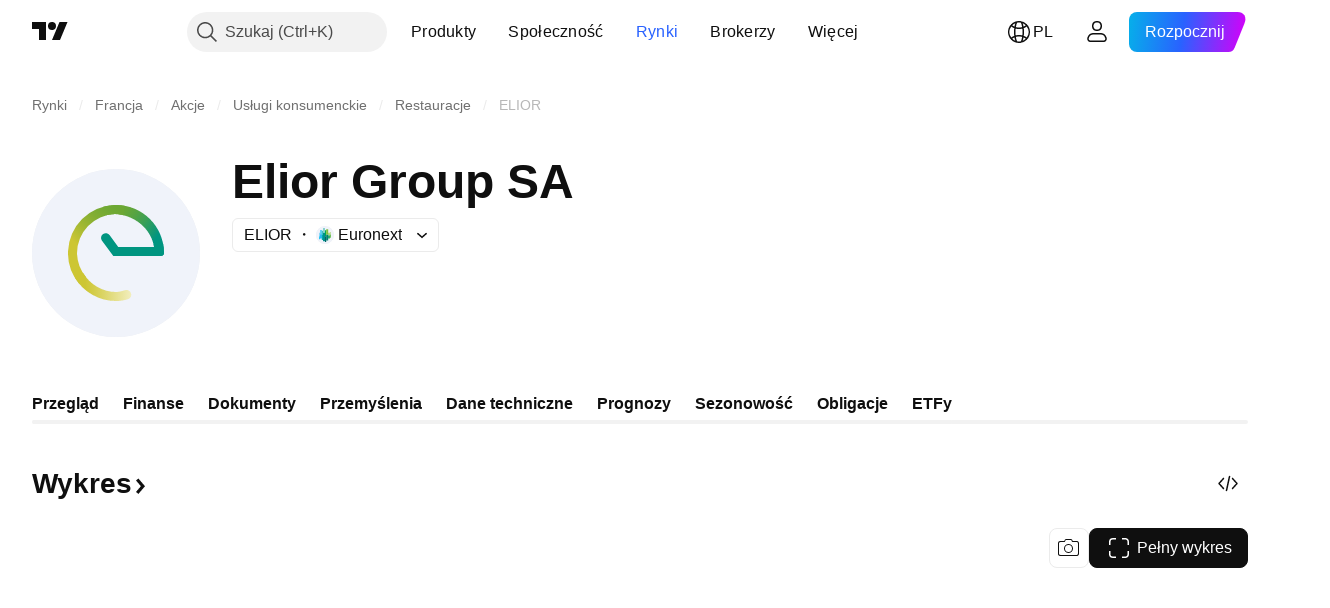

--- FILE ---
content_type: image/svg+xml
request_url: https://s3-symbol-logo.tradingview.com/dws.svg
body_size: 94
content:
<!-- by TradingView --><svg width="18" height="18" viewBox="0 0 18 18" xmlns="http://www.w3.org/2000/svg"><path fill="url(#a5bv1jmpg)" d="M0 0h18v18H0z"/><path d="M8 10.47 13 5v1.48l-5 5.56v-1.57Zm-3 1 5-5.51v1.57L5 13v-1.53Z" fill="#fff"/><defs><linearGradient id="a5bv1jmpg" x1="3.35" y1="3.12" x2="21.9" y2="24.43" gradientUnits="userSpaceOnUse"><stop stop-color="#1A1E21"/><stop offset="1" stop-color="#06060A"/></linearGradient></defs></svg>

--- FILE ---
content_type: application/javascript; charset=utf-8
request_url: https://static.tradingview.com/static/bundles/pl.68425.199a143bb5872cb2bab2.js
body_size: 8464
content:
(self.webpackChunktradingview=self.webpackChunktradingview||[]).push([[68425,28567,41512,83496,72939,18137,56316,21764,33334,48741],{353886:o=>{o.exports=["Powiadomienia"]},421685:o=>{o.exports=["% PKB"]},46374:o=>{o.exports=["% w. nom."]},291500:o=>{o.exports=["Rentowność dyskontowa, %"]},433334:o=>{o.exports=["Zamknij"]},167040:o=>{o.exports={en:["C"]}},800919:o=>{o.exports={en:["D"]}},933088:o=>{o.exports={en:["D"]}},918400:o=>{o.exports={en:["E"]}},514149:o=>{o.exports={en:["F"]}},650940:o=>{o.exports={en:["R"]}},745540:o=>{o.exports={en:["R"]}},756757:o=>{o.exports={en:["S"]}},584454:o=>{o.exports=["Opcje"]},763015:o=>{o.exports=["Zrozumiałem"]},606546:o=>{o.exports=["Dowiedz się więcej"]},745929:o=>{o.exports=["Centrum Pomocy"]},869328:o=>{o.exports={en:["CFD"]}},125354:o=>{o.exports=["Krypto"]},398361:o=>{o.exports=["Wszystko"]},207586:o=>{o.exports=["Obligacje"]},2380:o=>{o.exports=["Gospodarka"]},570135:o=>{o.exports={en:["Forex"]}},141504:o=>{o.exports=["Kontrakty terminowe"]},589740:o=>{o.exports=["Fundusze"]},875313:o=>{o.exports=["Indeksy"]},703374:o=>{o.exports=["Opcje"]},965331:o=>{o.exports=["Akcje"]},405040:o=>{o.exports=["Wykresy Fundamentalne"]},489498:o=>{o.exports=["Portfel"]},271144:o=>{o.exports=["Powyżej Średniej"]},584549:o=>{o.exports=["Średni"]},916581:o=>{o.exports=["Dobry"]},100586:o=>{o.exports=["Świetny"]},116056:o=>{o.exports=["Doskonały"]},823543:o=>{o.exports=["W miarę"]},943639:o=>{o.exports=["Słaby"]},488272:o=>{o.exports=["Bardzo dobry"]},820864:o=>{o.exports=["%s temu"]},282778:o=>{o.exports=["Za %s"]},744479:o=>{o.exports=["1 rok"]},820877:o=>{o.exports=["3 miesiące"]},655761:o=>{o.exports=["Kolumny"]},460896:o=>{o.exports=["Społeczność"]},705109:o=>{o.exports=["Rywalizuj o nagrody pieniężne w konkursie bez ryzyka"]},366891:o=>{o.exports=["Podłączanie"]},839643:o=>{o.exports=["Kalendarz"]},607696:o=>{o.exports=["Kalendarze"]},745054:o=>{o.exports=["Świece"]},623633:o=>{o.exports=["Czaty"]},686961:o=>{o.exports=["Utwórz własne lub dostosuj istniejące wskaźniki i strategie w Edytorze Pine."]},336620:o=>{o.exports=["Alerty"]},534456:o=>{o.exports=["Obszar"]},527377:o=>{o.exports=["Słupki"]},259213:o=>{o.exports=["Linia Bazowa"]},745504:o=>{o.exports=["Płatność co miesiąc."]},967752:o=>{o.exports=["Płatność co roku."]},748741:o=>{o.exports=["Okno danych"]},418926:o=>{o.exports=["Dane są niedostępne"]},278892:o=>{o.exports=["Szczegóły"]},739688:o=>{o.exports=["Opóźnienie"]},254602:o=>{o.exports=["Usunięto"]},757833:o=>{o.exports=["Z powodu podejrzanej aktywności na Twoim koncie, musieliśmy zablokować Ci możliwość dokonywania nowych zamówień. Prosimy o kontakt w celu rozwiązania tej kwestii. Dziękujemy za zrozumienie."]},537396:o=>{o.exports=["Cały świat"]},328304:o=>{o.exports=["Koniec Dnia"]},339643:o=>{o.exports=["Część ułamkowa wartości jest nieprawidłowa."]},383490:o=>{o.exports={en:["Kagi"]}},99906:o=>{o.exports=["Obszar HLC"]},800886:o=>{o.exports=["Słupki HLC"]},941273:o=>{o.exports=["Lista Najpopularniejszych"]},987845:o=>{o.exports=["Święto"]},913459:o=>{
o.exports=["Puste Świece"]},848782:o=>{o.exports=["Nagłówki"]},863876:o=>{o.exports={en:["Heikin Ashi"]}},96052:o=>{o.exports=["Centrum Pomocy"]},281982:o=>{o.exports=["Ukryj zakładkę"]},498236:o=>{o.exports={en:["High-low"]}},652969:o=>{o.exports=["Nieprawidłowy Symbol"]},909161:o=>{o.exports=["Instrument nie są dostępny"]},899511:o=>{o.exports={en:["OK"]}},242820:o=>{o.exports=["Drzewo Obiektów i Okno Danych"]},40305:o=>{o.exports=["Otwórz zakładkę"]},786726:o=>{o.exports=["Ładowanie"]},86883:o=>{o.exports=["Nauka to proces"]},129840:o=>{o.exports=["Limitowany"]},903554:o=>{o.exports=["Linia"]},409394:o=>{o.exports=["Linia ze znacznikami"]},743588:o=>{o.exports=["Przełamanie linii"]},500894:o=>{o.exports=["Mapy Makro"]},176937:o=>{o.exports=["Podsumowanie rynku"]},241410:o=>{o.exports=["Rynek jest otwarty"]},762464:o=>{o.exports=["Rynek jest zamknięty"]},696935:o=>{o.exports=["Nd."]},206416:o=>{o.exports=["Dane NSE nie są aktualnie dostępne w aplikacji mobilnej. Może będą dostępne w przyszłości."]},620748:o=>{o.exports=["Powiadomienie"]},338333:o=>{o.exports=["Wiadomości"]},610609:o=>{o.exports=["Przepływ Wiadomości"]},988408:o=>{o.exports={en:["Snapshot"]}},442567:o=>{o.exports=["Skanery"]},370784:o=>{o.exports=["Druga część ułamkowa wartości jest nieprawidłowa."]},604074:o=>{o.exports=["Wybierz kraje"]},383298:o=>{o.exports=["Profil wolumenu sesji"]},279298:o=>{o.exports=["Pokaż drzewo obiektów"]},586146:o=>{o.exports=["Przekroczono limit liczby analiz: {number} analiz na układ.\nProsimy usunąć niektóre analizy."]},869217:o=>{o.exports=["Linia schodkowa"]},276519:o=>{o.exports=["Wykres punktowo-symboliczny"]},673897:o=>{o.exports={en:["Post-market"]}},872221:o=>{o.exports={en:["Pine"]}},167087:o=>{o.exports=["Edytor Pine został przeniesiony"]},923304:o=>{o.exports=["Logi Pine"]},236018:o=>{o.exports={en:["Pre-market"]}},366123:o=>{o.exports=["Format ceny jest niepoprawny"]},167476:o=>{o.exports=["Notowania opóźnione o {number} min."]},369539:o=>{o.exports=["Notowania opóźnione o {number} min i aktualizowane co 30 sekund"]},855169:o=>{o.exports=["Zakres"]},303058:o=>{o.exports=["Czas rzeczywisty"]},303333:o=>{o.exports=["Przypomnienie: Pine Editor został przeniesiony"]},188130:o=>{o.exports={en:["Renko"]}},38822:o=>{o.exports=["Tryb odtwarzania"]},512504:o=>{o.exports=["Lista Obserwowanych"]},819134:o=>{o.exports=["Lista obserwowanych i szczegóły"]},331165:o=>{o.exports=["Lista obserwowanych, szczegóły i wiadomości"]},929848:o=>{o.exports=["Lista obserwowanych i wiadomości"]},162818:o=>{o.exports=["Lista Obserwowanych, szczegóły i nowości"]},966719:o=>{o.exports=["Ostrzeżenie"]},103898:o=>{o.exports=["Widżet"]},297025:o=>{o.exports=["Zwycięzcy"]},205935:o=>{o.exports=["Dzisiaj"]},315404:o=>{o.exports=["Jutro"]},921568:o=>{o.exports=["Jeden terminal, aby zarządzać wszystkim"]},617809:o=>{o.exports={en:["Time Price Opportunity"]}},551677:o=>{o.exports=["Głosuj"]},193722:o=>{o.exports=["Świece wolumenu"]},292763:o=>{o.exports={en:["Volume footprint"]}},765123:o=>{
o.exports=["Możesz go teraz znaleźć w panelu po prawej stronie."]},28010:o=>{o.exports=["Możesz go teraz znaleźć w panelu po prawej stronie — zapewniając większą elastyczność i kontrolę nad tym, jak kodujesz i analizujesz."]},547537:o=>{o.exports=["Twój kod zaczyna się tutaj."]},943320:o=>{o.exports=["Wczoraj"]},158930:o=>{o.exports=["Krzywe Dochodowości"]},317310:o=>{o.exports=["Rocznie"]},699912:o=>{o.exports=["rozliczanie miesięczne"]},425256:o=>{o.exports=["rozliczane rocznie"]},173039:o=>{o.exports=["miesięcznie"]},81277:o=>{o.exports=["trzy miesiące"]},233969:o=>{o.exports=["Okres próbny"]},946530:o=>{o.exports=["Okres próbny {proPlanName}"]},851068:o=>{o.exports=["%d dzień","%d dni","%d dni","%d dni"]},898393:o=>{o.exports=["miesiąc","miesiące","miesięcy","miesięcy"]},589889:o=>{o.exports=["{count} nieprzeczytane powiadomienie o alertach","{count} nieprzeczytane powiadomienia o alertach","{count} nieprzeczytanych powiadomień o alertach","{count} nieprzeczytanych powiadomień o alertach"]},993205:o=>{o.exports=["rok","lata","lat","lat"]},956316:o=>{o.exports=Object.create(null),o.exports["#AAPL-symbol-description"]={en:["Apple Inc"]},o.exports["#AMEX:SCHO-symbol-description"]={en:["Schwab Short-Term U.S. Treasury ETF"]},o.exports["#AMEX:SHYG-symbol-description"]={en:["Shares 0-5 YEAR High Yield Corporate Bond ETF"]},o.exports["#ASX:XAF-symbol-description"]=["Indeks S&P/ASX All Australian 50"],o.exports["#ASX:XAT-symbol-description"]=["Indeks S&P/ASX All Australian 200"],o.exports["#ASX:XJO-symbol-description"]=["Indeks S&P/ASX 200"],o.exports["#AUDCAD-symbol-description"]=["Dolar Australijski/Dolar Kanadyjski"],o.exports["#AUDCHF-symbol-description"]=["Dolar Australijski/Frank Szwajcarski"],o.exports["#AUDJPY-symbol-description"]=["Dolar Australijski/Jen Japoński"],o.exports["#AUDNZD-symbol-description"]=["Dolar Australijski/Dolar Nowozelandzki"],o.exports["#AUDRUB-symbol-description"]=["DOLAR AUSTRALIJSKI / RUBEL ROSYJSKI"],o.exports["#AUDUSD-symbol-description"]=["Dolar australijski / Dolar amerykański"],o.exports["#BCBA:IMV-symbol-description"]=["Indeks S&P MERVAL"],o.exports["#BCHEUR-symbol-description"]={en:["Bitcoin Cash / Euro"]},o.exports["#BCHUSD-symbol-description"]=["Bitcoin Cash / Dolar"],o.exports["#BELEX:BELEX15-symbol-description"]=["Indeks BELEX 15"],o.exports["#BIST:XU100-symbol-description"]=["Indeks BIST 100"],o.exports["#BITMEX:XBT-symbol-description"]=["Bitcoin / Indeks Dolara USA"],o.exports["#BME:IBC-symbol-description"]=["Indeks IBEX 35"],o.exports["#BMFBOVESPA:IBOV-symbol-description"]=["Indeks Bovespa"],o.exports["#BMFBOVESPA:IBRA-symbol-description"]=["Indeks IBrasil"],o.exports["#BMFBOVESPA:IBXL-symbol-description"]=["Indeks Brazil 50"],o.exports["#BMV:CT-symbol-description"]={en:["China SX20 RT"]},o.exports["#BMV:F-symbol-description"]={en:["Ford Motor Company"]},o.exports["#BMV:ME-symbol-description"]=["Indeks S&P/BMV IPC"],o.exports["#BRLJPY-symbol-description"]=["Real Brazylijski / Jen Japoński"],o.exports["#BSE:ITI-symbol-description"]={en:["ITI Ltd"]},
o.exports["#BSE:SENSEX-symbol-description"]=["Indeks S&P BSE Sensex"],o.exports["#BTCBRL-symbol-description"]=["Bitcoin / Brazylijski Real"],o.exports["#BTCCAD-symbol-description"]=["Bitcoin / Dolar Kanadyjski"],o.exports["#BTCCNY-symbol-description"]=["Bitcoin / Chiński Yuan"],o.exports["#BTCEUR-symbol-description"]={en:["Bitcoin / Euro"]},o.exports["#BTCGBP-symbol-description"]=["Bitcoin / Funt Brytyjski"],o.exports["#BTCJPY-symbol-description"]=["Bitcoin / Japoński Jen"],o.exports["#BTCKRW-symbol-description"]=["Bitcoin / Południowokoreański Won"],o.exports["#BTCPLN-symbol-description"]=["Bitcoin / Polski Złoty"],o.exports["#BTCRUB-symbol-description"]=["Bitcoin / Rubel rosyjski"],o.exports["#BTCTHB-symbol-description"]=["Bitcoin/Bat tajski"],o.exports["#BTCUSD-symbol-description"]=["Bitcoin / Dolar"],o.exports["#BTGUSD-symbol-description"]=["Bitcoin Gold / Dolar US"],o.exports["#BVL:SPBLPGPT-symbol-description"]=["Indeks S&P / BVL Peru General (PEN)"],o.exports["#BVSP-symbol-description"]=["Brazylijski Indeks Bovespa"],o.exports["#CADJPY-symbol-description"]=["Dolar Kanadyjski/Jen Japoński"],o.exports["#CADUSD-symbol-description"]=["Dolar Kanadyjski / Dolar Amerykański"],o.exports["#CBOE:OEX-symbol-description"]=["Indeks S&P 100"],o.exports["#CBOE:VIX-symbol-description"]=["Indeks zmienności S&P 500"],o.exports["#CBOT:ZB1!-symbol-description"]={en:["T-Bond Futures"]},o.exports["#CBOT:ZC1!-symbol-description"]=["Kukurydza Futures"],o.exports["#CBOT:ZM1!-symbol-description"]=["Śruta sojowa Futures"],o.exports["#CBOT:ZN1!-symbol-description"]=["Obligacje skarbowe 10-letnie Futures"],o.exports["#CBOT:ZO1!-symbol-description"]=["Owies Futures"],o.exports["#CBOT:ZQ1!-symbol-description"]=["30-dniowa stopa procentowa funduszy federalnych Futures"],o.exports["#CBOT:ZR1!-symbol-description"]=["Ryż Futures"],o.exports["#CBOT:ZS1!-symbol-description"]=["Soja Futures"],o.exports["#CBOT:ZW1!-symbol-description"]=["Futures na pszenicę"],o.exports["#CBOT_MINI:XK1!-symbol-description"]=["Soja Mini Futures"],o.exports["#CBOT_MINI:XW1!-symbol-description"]=["Pszenica Mini Futures"],o.exports["#CBOT_MINI:YM1!-symbol-description"]=["E-MINI DOW JONES ($5) Futures"],o.exports["#CHFJPY-symbol-description"]=["Frank Szwajcarski/Jen Japoński"],o.exports["#CHFUSD-symbol-description"]=["Frank Szwajcarski / Dolar Amerykański"],o.exports["#CME:BTC1!-symbol-description"]=["Kontrakty terminowe CME na Bitcoin"],o.exports["#CME:CB1!-symbol-description"]={en:["Butter Futures-Cash (Continuous: Current contract in front)"]},o.exports["#CME:GF1!-symbol-description"]=["Bydło opasowe Futures"],o.exports["#CME:HE1!-symbol-description"]=["Wieprzowina chuda Futures"],o.exports["#CME:LE1!-symbol-description"]=["Bydło żywe Futures"],o.exports["#CME_MINI:E71!-symbol-description"]={en:["Euro E-mini Futures"]},o.exports["#CME_MINI:ES1!-symbol-description"]={en:["S&P 500 E-mini Futures"]},o.exports["#CME_MINI:J71!-symbol-description"]=["Jen japoński E-mini Futures"],o.exports["#CME_MINI:NQ1!-symbol-description"]=["NASDAQ 100 E-MINI Futures"],
o.exports["#CME_MINI:RTY1!-symbol-description"]=["Kontrakty terminowe na Indeks E-Mini Russell 2000"],o.exports["#COMEX:AEP1!-symbol-description"]={en:["Aluminium European Premium Futures"]},o.exports["#COMEX:AUP1!-symbol-description"]=["Aluminium MW U.S. Transaction Premium Platts (25MT) Futures"],o.exports["#COMEX:GC1!-symbol-description"]=["Kontrakty Terminowe na Złoto"],o.exports["#COMEX:HG1!-symbol-description"]=["Kontrakty Terminowe na Miedź"],o.exports["#COMEX:SI1!-symbol-description"]=["Kontrakty terminowe futures na srebro"],o.exports["#COMEX_MINI:QC1!-symbol-description"]=["Miedź E-Mini Futures"],o.exports["#COMEX_MINI:QI1!-symbol-description"]=["Srebro (Mini) Futures"],o.exports["#COMEX_MINI:QO1!-symbol-description"]=["Złoto (mini) Futures"],o.exports["#COPPER-symbol-description"]=["CFD na Miedź"],o.exports["#CORNUSD-symbol-description"]=["CFD na Kukurydzę"],o.exports["#COTUSD-symbol-description"]=["CFD na Bawełnę"],o.exports["#CRYPTOCAP:TOTAL-symbol-description"]=["Całkowita Kapitalizacja Rynkowa Kryptowalut, $"],o.exports["#DFM:DFMGI-symbol-description"]=["Indeks DFM"],o.exports["#DJ:DJA-symbol-description"]=["Indeks Dow Jones Composite Average"],o.exports["#DJ:DJCIAGC-symbol-description"]=["Indeks Dow Jones Commodity Index Agriculture Capped Component"],o.exports["#DJ:DJCICC-symbol-description"]=["Indeks Dow Jones Commodity - kakao"],o.exports["#DJ:DJCIEN-symbol-description"]=["Indeks Dow Jones Commodity - surowce energetyczne"],o.exports["#DJ:DJCIGC-symbol-description"]=["Indeks Dow Jones Commodity - złoto"],o.exports["#DJ:DJCIGR-symbol-description"]=["Indeks Dow Jones Commodity - zboża"],o.exports["#DJ:DJCIIK-symbol-description"]=["Indeks Dow Jones Commodity - nikiel"],o.exports["#DJ:DJCIKC-symbol-description"]=["Indeks Dow Jones Commodity - kawa"],o.exports["#DJ:DJCISB-symbol-description"]=["Indeks Dow Jones Commodity - cukier"],o.exports["#DJ:DJCISI-symbol-description"]=["Indeks Dow Jones Commodity - srebro"],o.exports["#DJ:DJI-symbol-description"]=["Indeks Dow Jones Industrial Average"],o.exports["#DJ:DJT-symbol-description"]=["Indeks Dow Jones Transportation Average"],o.exports["#DJ:DJU-symbol-description"]=["Indeks Dow Jones Utility Average"],o.exports["#DJ:DJUSCL-symbol-description"]=["Indeks Dow Jones U.S. Coal"],o.exports["#EGX:EGX30-symbol-description"]=["Indeks EGX 30"],o.exports["#ETCBTC-symbol-description"]={en:["Ethereum Classic / Bitcoin"]},o.exports["#ETCEUR-symbol-description"]={en:["Ethereum Classic / Euro"]},o.exports["#ETCUSD-symbol-description"]=["Ethereum Classic / Dolar amerykański"],o.exports["#ETHBTC-symbol-description"]={en:["Ethereum / Bitcoin"]},o.exports["#ETHEUR-symbol-description"]={en:["Ethereum / Euro"]},o.exports["#ETHGBP-symbol-description"]=["Ethereum / Funt szterling"],o.exports["#ETHJPY-symbol-description"]=["Ethereum / Jen japoński"],o.exports["#ETHKRW-symbol-description"]=["Ethereum / Won południowokoreański"],o.exports["#ETHTHB-symbol-description"]=["Ethereum / Bat tajski"],o.exports["#ETHUSD-symbol-description"]=["Ethereum / Dolar amerykański"],
o.exports["#EUBUND-symbol-description"]={en:["Euro Bund"]},o.exports["#EURAUD-symbol-description"]=["Euro Fx/Dolar Australijski"],o.exports["#EURBRL-symbol-description"]=["Euro / Real Brazylijski"],o.exports["#EURCAD-symbol-description"]=["Euro Fx/Dolar Kanadyjski"],o.exports["#EURCHF-symbol-description"]=["Euro Fx/Frank Szwajcarski"],o.exports["#EURGBP-symbol-description"]=["Euro Fx/Funt Brytyjski"],o.exports["#EURJPY-symbol-description"]=["Euro Fx/Jen Japoński"],o.exports["#EURNOK-symbol-description"]=["Euro / Korona norweska"],o.exports["#EURNZD-symbol-description"]=["Euro Fx/Dolar Nowozelandzki"],o.exports["#EURONEXT:AEX-symbol-description"]=["Indeks AEX"],o.exports["#EURONEXT:BEL20-symbol-description"]=["Indeks BEL 20"],o.exports["#EURONEXT:PX1-symbol-description"]=["Indeks CAC 40"],o.exports["#EURRUB-symbol-description"]=["EURO / RUBEL ROSYJSKI"],o.exports["#EURRUB_TOM-symbol-description"]=["EUR/RUB TOM"],o.exports["#EURSEK-symbol-description"]=["Euro FX/Korona Szwedzka"],o.exports["#EURTRY-symbol-description"]=["Euro Fx/Nowa Lira Turecka"],o.exports["#EURUSD-symbol-description"]=["Euro / Dolar USA"],o.exports["#EUSTX50-symbol-description"]=["Indeks Euro Stoxx 50"],o.exports["#FOREXCOM:US2000-symbol-description"]={en:["US Small Cap 2000"]},o.exports["#FRA40-symbol-description"]=["Indeks CAC 40"],o.exports["#FRED:GDP-symbol-description"]=["Produkt Krajowy Brutto, w zaokrągleniu do części dziesiętnej"],o.exports["#FRED:POP-symbol-description"]=["Całkowita populacja: wszystkie grupy wiekowe z uwzględnieniem sił zbrojnych stacjonujących poza granicami kraju"],o.exports["#FRED:UNRATE-symbol-description"]=["Wskaźnik bezrobocia rejestrowanego"],o.exports["#FTSEMYX:FBMKLCI-symbol-description"]=["Indeks FTSE Bursa Malaysia KLCI"],o.exports["#FWB:KT1-symbol-description"]=["Key Tronic Corp."],o.exports["#FX:AUS200-symbol-description"]=["Indeks S&P/ASX"],o.exports["#FX:US30-symbol-description"]=["Indeks Dow Jones Industrial Average"],o.exports["#GBPAUD-symbol-description"]=["Funt Brytyjski/Dolar Australijski"],o.exports["#GBPCAD-symbol-description"]=["Funt Brytyjski/Dolar Kanadyjski"],o.exports["#GBPCHF-symbol-description"]=["Funt Brytyjski/Frank Szwajcarski"],o.exports["#GBPEUR-symbol-description"]=["FUNT SZTERLING / EURO"],o.exports["#GBPJPY-symbol-description"]=["Funt Brytyjski/Jen Japoński"],o.exports["#GBPNZD-symbol-description"]=["Funt Brytyjski/Dolar Nowozelandzki"],o.exports["#GBPPLN-symbol-description"]=["Funt szterling / Polski Złoty"],o.exports["#GBPRUB-symbol-description"]=["Funt Brytyjski / Rubel Rosyjski"],o.exports["#GBPUSD-symbol-description"]=["Funt Brytyjski/Dolar USA"],o.exports["#GER30-symbol-description"]=["DAX Indeks Niemieckich Akcji Notowanych na Giełdzie"],o.exports["#GOOG-symbol-description"]=["Alphabet Inc (Google) klasa C"],o.exports["#GOOGL-symbol-description"]={en:["Alphabet Inc (Google) Class A"]},o.exports["#GPW:ACG-symbol-description"]=["Acaut ogaz"],o.exports["#GPW:WIG20-symbol-description"]=["Indeks WIG20"],o.exports["#HSI:HSI-symbol-description"]=["Indeks Hang Seng"],
o.exports["#ICEUS:DX1!-symbol-description"]=["Kontrakty terminowe na Indeks dolara amerykańskiego"],o.exports["#IDX:COMPOSITE-symbol-description"]=["Indeks IDX Composite"],o.exports["#INDEX:HSCE-symbol-description"]=["Indeks Hang Seng China Enterprises"],o.exports["#INDEX:JKSE-symbol-description"]=["Indeks Jakarta Composite"],o.exports["#INDEX:KLSE-symbol-description"]=["Indeks Bursa Malaysia KLCI"],o.exports["#INDEX:MIB-symbol-description"]=["Indeks MIB"],o.exports["#INDEX:MOY0-symbol-description"]=["Indeks Euro Stoxx 50"],o.exports["#INDEX:STI-symbol-description"]=["Indeks STI"],o.exports["#INDEX:TWII-symbol-description"]={en:["Taiwan Weighted Index"]},o.exports["#INDEX:XLY0-symbol-description"]=["Indeks Shanghai Composite"],o.exports["#IOTUSD-symbol-description"]=["IOTA / Dolar US"],o.exports["#JPN225-symbol-description"]=["Indeks Japan 225"],o.exports["#JPYKRW-symbol-description"]=["JEN / WON"],o.exports["#JPYRUB-symbol-description"]=["JEN / RUBEL ROSYJSKI"],o.exports["#JPYUSD-symbol-description"]=["Jen japoński / Dolar amerykański"],o.exports["#LKOH-symbol-description"]={en:["LUKOIL"]},o.exports["#LSE:SCHO-symbol-description"]={en:["Scholium Group Plc Ord 1P"]},o.exports["#LTCBRL-symbol-description"]=["Litecoin / Real brazylijsk"],o.exports["#LTCBTC-symbol-description"]={en:["Litecoin / Bitcoin"]},o.exports["#LTCUSD-symbol-description"]=["Litecoin / Dolar"],o.exports["#LUNAUSD-symbol-description"]={en:["Luna / U.S. Dollar"]},o.exports["#MOEX:BR1!-symbol-description"]=["Kontrakty terminowe na ropę Brent"],o.exports["#MOEX:GAZP-symbol-description"]={en:["GAZPROM"]},o.exports["#MOEX:IMOEX-symbol-description"]=["Indeks MOEX Russia"],o.exports["#MOEX:MGNT-symbol-description"]={en:["MAGNIT"]},o.exports["#MOEX:MICEXINDEXCF-symbol-description"]=["Index MOEX Russia"],o.exports["#MOEX:MX1!-symbol-description"]=["Indeks MICEX Futures"],o.exports["#MOEX:MX2!-symbol-description"]=["Indeks MICEX Futures"],o.exports["#MOEX:RI1!-symbol-description"]=["Indeks RTS Futures"],o.exports["#MOEX:RTSI-symbol-description"]=["Indeks RTS"],o.exports["#MOEX:RUAL-symbol-description"]={en:["United Company RUSAL PLC"]},o.exports["#MOEX:SBER-symbol-description"]={en:["SBERBANK"]},o.exports["#MOEX:VTBR-symbol-description"]={en:["VTB"]},o.exports["#MSFT-symbol-description"]={en:["Microsoft Corp."]},o.exports["#NAS100-symbol-description"]={en:["US 100 Cash CFD"]},o.exports["#NASDAQ:AMD-symbol-description"]={en:["Advanced Micro Devices Inc"]},o.exports["#NASDAQ:GOOG-symbol-description"]={en:["Alphabet Inc (Google) Class C"]},o.exports["#NASDAQ:GOOGL-symbol-description"]={en:["Alphabet Inc (Google) Class A"]},o.exports["#NASDAQ:HGX-symbol-description"]=["Indeks PHLX Housing Sector"],o.exports["#NASDAQ:IEF-symbol-description"]={en:["Ishares 7-10 Year Treasury Bond ETF"]},o.exports["#NASDAQ:IEI-symbol-description"]={en:["Ishares 3-7 Year Treasury Bond ETF"]},o.exports["#NASDAQ:ITI-symbol-description"]=["Iteris Inc."],o.exports["#NASDAQ:IXIC-symbol-description"]=["Indeks Nasdaq Composite"],
o.exports["#NASDAQ:LCID-symbol-description"]=["#NASDAQ:LCID-opis-symbolu"],o.exports["#NASDAQ:LE-symbol-description"]={en:["Lands' End Inc"]},o.exports["#NASDAQ:NDX-symbol-description"]=["Indeks Nasdaq 100"],o.exports["#NASDAQ:OSX-symbol-description"]=["Indeks PHLX Oil Service Sector"],o.exports["#NASDAQ:SHY-symbol-description"]={en:["Ishares 1-3 Year Treasury Bond ETF"]},o.exports["#NASDAQ:SOX-symbol-description"]=["Indeks Philadelphia Semiconductor"],o.exports["#NASDAQ:TLT-symbol-description"]={en:["Ishares 20+ Year Treasury Bond ETF"]},o.exports["#NASDAQ:UTY-symbol-description"]=["Indeks PHLX Utility Sector"],o.exports["#NASDAQ:XAU-symbol-description"]=["Indeks PHLX Gold and Silver Sector"],o.exports["#NASDAQ:ZS-symbol-description"]={en:["Zscaler Inc"]},o.exports["#NEOUSD-symbol-description"]=["NEO / Dolar Amerykański"],o.exports["#NGAS-symbol-description"]=["Gaz Ziemny (Henry Hub)"],o.exports["#NKY-symbol-description"]=["Indeks Japan 225"],o.exports["#NSE:ITI-symbol-description"]={en:["Indian Telephone Industries Limited"]},o.exports["#NSE:NIFTY-symbol-description"]=["Indeks Nifty 50"],o.exports["#NYMEX:AEZ1!-symbol-description"]={en:["NY Ethanol Futures"]},o.exports["#NYMEX:CJ1!-symbol-description"]=["Kakao Futures"],o.exports["#NYMEX:CL1!-symbol-description"]=["Kontrakty Terminowe na Light Crude Oil"],o.exports["#NYMEX:HO1!-symbol-description"]={en:["NY Harbor ULSD Futures"]},o.exports["#NYMEX:KT1!-symbol-description"]=["Futures na kawę"],o.exports["#NYMEX:NG1!-symbol-description"]=["Kontrakty Terminowe na Gaz Ziemny"],o.exports["#NYMEX:PA1!-symbol-description"]=["Pallad Futures"],o.exports["#NYMEX:PL1!-symbol-description"]=["Kontrakty terminowe na platynę"],o.exports["#NYMEX:RB1!-symbol-description"]=["Benzyna RBOB Futures"],o.exports["#NYMEX:TT1!-symbol-description"]=["Kontrakty terminowe na Bawełnę"],o.exports["#NYMEX_MINI:QG1!-symbol-description"]=["Gaz ziemny E-Mini Futures"],o.exports["#NYMEX_MINI:QM1!-symbol-description"]=["Lekka ropa naftowa E-mini Futures"],o.exports["#NYMEX_MINI:QU1!-symbol-description"]=["Benzyna E-Mini Futures"],o.exports["#NYSE:BABA-symbol-description"]={en:["Alibaba Group Holdings Ltd."]},o.exports["#NYSE:F-symbol-description"]={en:["FORD MTR CO DEL"]},o.exports["#NYSE:HE-symbol-description"]={en:["Hawaiian Electric Industries"]},o.exports["#NYSE:NYA-symbol-description"]=["Indeks NYSE Composite"],o.exports["#NYSE:PBR-symbol-description"]={en:["PETROLEO BRASILEIRO SA PETROBR"]},o.exports["#NYSE:XAX-symbol-description"]=["Indeks AMEX Composite"],o.exports["#NYSE:XMI-symbol-description"]=["Indeks NYSE ARCA Major Market"],o.exports["#NZDJPY-symbol-description"]=["Dolar Nowozelandzki/Jen Japoński"],o.exports["#NZDUSD-symbol-description"]=["Dolar Nowozelandzki/Dolar USA"],o.exports["#NZX:ALLC-symbol-description"]=["Indeks S&P/NZX ALL (Capital Index)"],o.exports["#NZX:NZ50G-symbol-description"]=["Indeks S&P / NZX 50"],o.exports["#OANDA:NATGASUSD-symbol-description"]=["CFD na gaz ziemny"],o.exports["#OANDA:SPX500USD-symbol-description"]=["Indeks S&P 500"],
o.exports["#OANDA:XCUUSD-symbol-description"]=["CFD na miedź (USD / lb)"],o.exports["#OMXCOP:OMXC25-symbol-description"]=["Indeks OMX Copenhagen 25"],o.exports["#OMXCOP:SCHO-symbol-description"]={en:["Schouw & Co A/S"]},o.exports["#OMXHEX:OMXH25-symbol-description"]=["Indeks OMX Helsinki 25"],o.exports["#OMXRSE:OMXRGI-symbol-description"]=["Indeks OMX Riga Gross"],o.exports["#OMXSTO:OMXS30-symbol-description"]=["Indeks OMX Stockholm 30"],o.exports["#OMXTSE:OMXTGI-symbol-description"]=["Indeks OMX Tallinn Gross"],o.exports["#OMXVSE:OMXVGI-symbol-description"]=["Indeks OMX Vilnius Gross"],o.exports["#OTC:IHRMF-symbol-description"]={en:["Ishares MSCI Japan SHS"]},o.exports["#QSE:GNRI-symbol-description"]=["Indeks QE"],o.exports["#RTS-symbol-description"]=["Indeks Russian RTS"],o.exports["#RUSSELL:RUA-symbol-description"]=["Indeks Russell 3000"],o.exports["#RUSSELL:RUI-symbol-description"]=["Indeks Russell 1000"],o.exports["#RUSSELL:RUT-symbol-description"]=["Indeks Russell 2000"],o.exports["#SET:GC-symbol-description"]={en:["Global Connections Public Company"]},o.exports["#SIX:F-symbol-description"]={en:["Ford Motor Company"]},o.exports["#SIX:SMI-symbol-description"]=["Indeks Swiss Market"],o.exports["#SOLUSD-symbol-description"]={en:["Solana / U.S. Dollar"]},o.exports["#SOYBNUSD-symbol-description"]=["CFD na Soję"],o.exports["#SP:OEX-symbol-description"]=["Indeks S&P 100"],o.exports["#SP:SPGSCI-symbol-description"]=["Indeks S&P Goldman Sachs Commodity"],o.exports["#SP:SPX-symbol-description"]=["Indeks S&P 500"],o.exports["#SP:SVX-symbol-description"]=["Indeks S&P 500 Value"],o.exports["#SPX500-symbol-description"]=["Indeks S&P 500"],o.exports["#SUGARUSD-symbol-description"]=["CFD na Cukier"],o.exports["#SZSE:399001-symbol-description"]=["Indeks Shenzhen Component"],o.exports["#TADAWUL:2370-symbol-description"]=["#TADAWUL:2370-opis-symbolu"],o.exports["#TADAWUL:TASI-symbol-description"]=["Indeks Tadawul All Shares"],o.exports["#TASE:TA35-symbol-description"]=["Indeks TA-35"],o.exports["#TSX:TSX-symbol-description"]=["Indeks S&P/TSX Composite"],o.exports["#TSX:TX60-symbol-description"]=["Indeks S&P/TSX 60"],o.exports["#TVC:AU10-symbol-description"]=["Australijskie Obligacje Rządowe 10L"],o.exports["#TVC:AU10Y-symbol-description"]=["Australijskie Obligacje Rządowe 10L"],o.exports["#TVC:AXY-symbol-description"]=["Indeks dolara australijskiego"],o.exports["#TVC:BXY-symbol-description"]=["Indeks Funta Brytyjskiego"],o.exports["#TVC:CA10-symbol-description"]=["Obligacje skarbowe Kanada, 10-letnie"],o.exports["#TVC:CA10Y-symbol-description"]=["Rentowność 10-letnich obligacji skarbowych Kanada"],o.exports["#TVC:CAC40-symbol-description"]=["Indeks CAC 40"],o.exports["#TVC:CN10-symbol-description"]=["Chińskie Obligacje Rządowe 10L"],o.exports["#TVC:CN10Y-symbol-description"]=["Rentowność 10-letnich Obligacji Rządowych Chin"],o.exports["#TVC:CXY-symbol-description"]=["Indeks dolara kanadyjskiego"],o.exports["#TVC:DE10-symbol-description"]=["Niemieckie Obligacje 10-letnie"],
o.exports["#TVC:DE10Y-symbol-description"]=["Rentowność 10-letnich Obligacji Rządowych Niemiec"],o.exports["#TVC:DEU30-symbol-description"]=["Indeks DAX"],o.exports["#TVC:DJI-symbol-description"]=["Indeks Dow Jones Industrial Average"],o.exports["#TVC:DXY-symbol-description"]=["Indeks dolara amerykańskiego"],o.exports["#TVC:ES10-symbol-description"]=["HIszpańskie obligacje rządowe 10L"],o.exports["#TVC:ES10Y-symbol-description"]=["HIszpańskie Obligacje Rządowe 10L"],o.exports["#TVC:EUBUND-symbol-description"]={en:["Euro Bund"]},o.exports["#TVC:EXY-symbol-description"]=["Indeks waluty euro"],o.exports["#TVC:FR10-symbol-description"]=["Francuskie Obligacje 10-letnie"],o.exports["#TVC:FR10Y-symbol-description"]=["Rentowność 10-letnich Obligacji Rządowych Francji"],o.exports["#TVC:FTMIB-symbol-description"]=["Indeks Milano Italia Borsa"],o.exports["#TVC:GB02-symbol-description"]=["Brytyjskie obligacje rządowe 2L"],o.exports["#TVC:GB10-symbol-description"]=["Brytyjskie obligacje rządowe 10L"],o.exports["#TVC:GB10Y-symbol-description"]=["Rentowność 10-letnich Obligacji Skarbowych Wielkiej Brytanii"],o.exports["#TVC:GOLD-symbol-description"]=["CFD na złoto (USD/OZ)"],o.exports["#TVC:HSI-symbol-description"]=["Indeks Hang Seng"],o.exports["#TVC:IBEX35-symbol-description"]=["Indeks IBEX 35"],o.exports["#TVC:ID03-symbol-description"]=["Indonezyjskie obligacje rządowe 3L"],o.exports["#TVC:ID10-symbol-description"]=["Indonezyjskie obligacje rządowe 10L"],o.exports["#TVC:ID10Y-symbol-description"]=["Rentowność 10-letnich obligacji skarbowych Indonezja"],o.exports["#TVC:IN10-symbol-description"]=["Indyjskie Obligacje Rządowe 10-letnie"],o.exports["#TVC:IN10Y-symbol-description"]=["Indyjskie Obligacje Rządowe 10l"],o.exports["#TVC:IT10-symbol-description"]=["Włoskie Obligacje Rządowe 10-letnie"],o.exports["#TVC:IT10Y-symbol-description"]=["Włoskie Obligacje Rządowe 10l"],o.exports["#TVC:IXIC-symbol-description"]=["Indeks US Composite"],o.exports["#TVC:JP10-symbol-description"]=["Japońskie Obligacje Rządowe 10-letnie"],o.exports["#TVC:JP10Y-symbol-description"]=["Japońskie Obligacje Rządowe 10l"],o.exports["#TVC:JXY-symbol-description"]=["Indeks jena japońskiego"],o.exports["#TVC:KOSPI-symbol-description"]=["Indeks Korea Composite Stock Price"],o.exports["#TVC:KR10-symbol-description"]=["Koreańskie Obligacje Rządowe 10L"],o.exports["#TVC:KR10Y-symbol-description"]=["Koreańskie Obligacje Rządowe 10L"],o.exports["#TVC:MY10-symbol-description"]=["Malezyjskie obligacje rządowe 10-letnie"],o.exports["#TVC:MY10Y-symbol-description"]=["Malezyjskie obligacje rządowe 10-letnie"],o.exports["#TVC:NDX-symbol-description"]=["Indeks US 100"],o.exports["#TVC:NI225-symbol-description"]=["Indeks Japan 225"],o.exports["#TVC:NL10-symbol-description"]=["Obligacje skarbowe Holandia, 10-letnie"],o.exports["#TVC:NL10Y-symbol-description"]=["Rentowność 10-letnich obligacji skarbowych Holandia"],o.exports["#TVC:NYA-symbol-description"]=["Indeks NYSE Composite"],o.exports["#TVC:NZ10-symbol-description"]=["Obligacje skarbowe Nowa Zelandia, 10-letnie"],
o.exports["#TVC:NZ10Y-symbol-description"]=["Rentowność 10-letnich obligacji skarbowych Nowa Zelandia"],o.exports["#TVC:PALLADIUM-symbol-description"]=["CFD na pallad (USD / OZ)"],o.exports["#TVC:PL05Y-symbol-description"]=["Rentowność 5-letnich obligacji rządowych Polski"],o.exports["#TVC:PL10Y-symbol-description"]=["Rentowność 10-letnich Obligacji Skarbowych Polski"],o.exports["#TVC:PLATINUM-symbol-description"]=["CFD na Platynę (dolar amerykański / uncja)"],o.exports["#TVC:PT10-symbol-description"]=["Portugalskie obligacje rządowe 10L"],o.exports["#TVC:PT10Y-symbol-description"]=["Portugalskie Obligacje Rządowe 10L"],o.exports["#TVC:SA40-symbol-description"]=["Indeks South Africa Top 40"],o.exports["#TVC:SILVER-symbol-description"]=["CFD na srebro (USD/OZ)"],o.exports["#TVC:SPX-symbol-description"]=["Indeks S&P 500"],o.exports["#TVC:SSMI-symbol-description"]=["Indeks Giełdy Szwajcarskiej"],o.exports["#TVC:STI-symbol-description"]=["Indeks Straits Times"],o.exports["#TVC:SX5E-symbol-description"]=["Indeks Euro Stoxx 50"],o.exports["#TVC:SXY-symbol-description"]=["Indeks Franka Szwajcarskiego"],o.exports["#TVC:TR10-symbol-description"]=["Tureckie Obligacje Rządowe 10-letnie"],o.exports["#TVC:TR10Y-symbol-description"]=["Tureckie Obligacje Rządowe 10l"],o.exports["#TVC:UKOIL-symbol-description"]=["CFD na ropę Brent"],o.exports["#TVC:UKX-symbol-description"]=["Indeks UK 100"],o.exports["#TVC:US02-symbol-description"]=["Amerykańskie Obligacje Rządowe 2-letnie"],o.exports["#TVC:US02Y-symbol-description"]=["Amerykańskie Obligacje Rządowe 2l"],o.exports["#TVC:US05-symbol-description"]=["Amerykańskie Obligacje Rządowe 5-letnie"],o.exports["#TVC:US05Y-symbol-description"]=["Amerykańskie Obligacje Rządowe 5l"],o.exports["#TVC:US10-symbol-description"]=["Amerykańskie Obligacje Rządowe 10-letnie"],o.exports["#TVC:US10Y-symbol-description"]=["Rentowność 10-letnich Obligacji Skarbowych USA"],o.exports["#TVC:US30-symbol-description"]=["Amerykańskie Obligacje Rządowe 30-letnie"],o.exports["#TVC:USOIL-symbol-description"]=["CFD na ropę WTI"],o.exports["#TVC:VIX-symbol-description"]=["Indeks zmienności S&P 500"],o.exports["#TVC:ZXY-symbol-description"]=["Indeks dolara nowozelandzkiego"],o.exports["#TWII-symbol-description"]=["Indeks Taiwan Weighted"],o.exports["#TWSE:TAIEX-symbol-description"]=["Indeks Taiwan Capitalization Weighted Stock"],o.exports["#TWTR-symbol-description"]=["TWITTER INC"],o.exports["#UK100-symbol-description"]=["FTSE 100 Indeks 100 Spółek notowanych w UK"],o.exports["#UKOIL-symbol-description"]=["CFD na ropę naftową (Brent)"],o.exports["#UNIUSD-symbol-description"]={en:["Uniswap / U.S. Dollar"]},o.exports["#US30-symbol-description"]=["Indeks Dow Jones Industrial Average"],o.exports["#USDAUD-symbol-description"]=["Dolar amerykański / Dolar australijjski"],o.exports["#USDBRL-symbol-description"]=["Dolar USA / Real Brazylijski"],o.exports["#USDCAD-symbol-description"]=["Dolar USA/Dolar Kanadyjski"],o.exports["#USDCHF-symbol-description"]=["Dolar USA/Frank Szwajcarski"],
o.exports["#USDCNY-symbol-description"]=["Dolar USA / Yuan Renminbi"],o.exports["#USDDKK-symbol-description"]=["DOLAR USA / KORONA DUŃSKA"],o.exports["#USDEUR-symbol-description"]=["Dolar amerykański / Euro"],o.exports["#USDGBP-symbol-description"]=["Dolar amerykański / Funt sterling"],o.exports["#USDHKD-symbol-description"]=["Dolar USA/Dolar Hongkoński"],o.exports["#USDHUF-symbol-description"]=["Dolar amerykański / Forint węgierski"],o.exports["#USDIDR-symbol-description"]=["Dolar USA / Rupia"],o.exports["#USDILS-symbol-description"]=["Dolar amerykański / Szekel izraelski"],o.exports["#USDINR-symbol-description"]=["Dolar USA / Rupia Indyjska"],o.exports["#USDJPY-symbol-description"]=["Dolar USA/Jen Japoński"],o.exports["#USDKRW-symbol-description"]=["DOLAR USA / WON"],o.exports["#USDMXN-symbol-description"]=["Dolar USA / Peso Meksykańskie"],o.exports["#USDNZD-symbol-description"]=["Dolar amerykański / Dolar nowozelandzki"],o.exports["#USDPHP-symbol-description"]=["Dolar USA / Peso Filipińskie"],o.exports["#USDPLN-symbol-description"]=["USD/PLN"],o.exports["#USDRUB-symbol-description"]=["DOLAR USA / RUBEL ROSYJSKI"],o.exports["#USDRUB_TOM-symbol-description"]=["USD/RUB TOM"],o.exports["#USDSEK-symbol-description"]=["Dolar USA/Korona Szwedzka"],o.exports["#USDSGD-symbol-description"]=["DOLAR USA / DOLAR SINGAPURSKI"],o.exports["#USDTHB-symbol-description"]=["Dolar amerykański / Baht tajski"],o.exports["#USDTRY-symbol-description"]=["Dolar USA/Nowa Lira Turecka"],o.exports["#USDZAR-symbol-description"]=["Dolar amerykański / Rand południowoafrykański"],o.exports["#USOIL-symbol-description"]=["CFD na ropę naftową (WTI)"],o.exports["#WHEATUSD-symbol-description"]=["CFD na Pszenicę"],o.exports["#XAGUSD-symbol-description"]=["Srebro/Dolar USA"],o.exports["#XAUUSD-symbol-description"]=["Złoto / Dolar USA"],o.exports["#XBTCAD-symbol-description"]=["Bitcoin / Dolar kanadyjski"],o.exports["#XETR:DAX-symbol-description"]=["Indeks DAX"],o.exports["#XMRUSD-symbol-description"]=["Monero / Dolar Amerykański"],o.exports["#XPDUSD-symbol-description"]=["CFD na Pallad"],o.exports["#XPTUSD-symbol-description"]=["Platyna/Dolar USA"],o.exports["#XRPBTC-symbol-description"]={en:["XRP / Bitcoin"]},o.exports["#XRPEUR-symbol-description"]={en:["XRP / Euro"]},o.exports["#XRPUSD-symbol-description"]=["XRP / Dolar USA"],o.exports["#ZECUSD-symbol-description"]=["Zcash / Dolar Amerykański"]}}]);

--- FILE ---
content_type: image/svg+xml
request_url: https://s3-symbol-logo.tradingview.com/elior--big.svg
body_size: 586
content:
<!-- by TradingView --><svg width="56" height="56" viewBox="0 0 56 56" xmlns="http://www.w3.org/2000/svg"><path fill="#F0F3FA" d="M0 0h56v56H0z"/><path d="M27.37 12.03c-1.3.05-2.57.26-3.82.62l1.02 2.81c.98-.26 2-.41 3.01-.44 6.43.2 12.34 4.85 13.17 11.4h-2.23l.85 2.58h3.04c.89 0 1.59-.14 1.59-1.03-.03-8.83-7.2-16-16.03-15.97-.21 0-.42.03-.6.03Z" fill="url(#aghupk1yq)"/><path d="M27.37 12.03a16.03 16.03 0 0 0-15.36 15.35 15.91 15.91 0 0 0 3.74 10.9L18 36.04A12.9 12.9 0 0 1 15 28.1 13.15 13.15 0 0 1 27.63 15c.99-.03 1.97.22 2.94.43l.23-3.17c-1.12-.2-2.29-.29-3.43-.23Z" fill="url(#bghupk1yq)"/><path d="M28 44c1.37 0 2.72-.2 4.02-.62.83-.29 1.25-1.2.96-2a1.56 1.56 0 0 0-2-.96h-.02C29.99 40.7 29 41 28 41c-4.52 0-8.71-2.53-11.05-6.43l-2.6 1.77A16.02 16.02 0 0 0 28 44Z" fill="url(#cghupk1yq)"/><path d="M40.5 25.1c.1.43.17.46.23.9H28.75l-2.85-3.92a1.58 1.58 0 1 0-2.62 1.77L27.1 29h15.3c.89 0 1.59-.12 1.59-1 0-1.06-.1-2.1-.31-3.14l-3.2.23Z" fill="#009580"/><defs><linearGradient id="aghupk1yq" x1="27.54" y1="15.03" x2="43.2" y2="25.56" gradientUnits="userSpaceOnUse"><stop stop-color="#6CA733"/><stop offset=".14" stop-color="#66A637"/><stop offset=".31" stop-color="#55A343"/><stop offset=".52" stop-color="#3A9F57"/><stop offset=".74" stop-color="#149872"/><stop offset=".84" stop-color="#009580"/></linearGradient><linearGradient id="bghupk1yq" x1="29.38" y1="13.81" x2="14.38" y2="29.48" gradientUnits="userSpaceOnUse"><stop stop-color="#6CA733"/><stop offset=".14" stop-color="#72A933"/><stop offset=".34" stop-color="#83AE33"/><stop offset=".55" stop-color="#9EB733"/><stop offset=".79" stop-color="#C4C333"/><stop offset=".84" stop-color="#CDC633"/></linearGradient><linearGradient id="cghupk1yq" x1="14.35" y1="39.28" x2="33.08" y2="39.28" gradientUnits="userSpaceOnUse"><stop offset=".18" stop-color="#CDC633"/><stop offset=".37" stop-color="#D5CE4F"/><stop offset=".79" stop-color="#E8E397"/><stop offset="1" stop-color="#F2EEBE"/></linearGradient></defs></svg>

--- FILE ---
content_type: image/svg+xml
request_url: https://s3-symbol-logo.tradingview.com/ubs-group.svg
body_size: 963
content:
<!-- by TradingView --><svg width="18" height="18" viewBox="0 0 18 18" xmlns="http://www.w3.org/2000/svg"><path fill="#F0F3FA" d="M0 0h18v18H0z"/><path d="m12.16 6.68-.2.17.22.7-.62-.34-.22.16.7.39-.74.6-.2-.27.27-.21-.2-.24-.26.21-.21-.28.26-.22-.19-.26L9.43 8.2l1.3 1.03.23-.29c.17 0 .29.15.36.29l-.24.29.14.12c.32-.3.75-.48 1.18-.48.9 0 1.6.74 1.6 1.65 0 .28-.07.62-.24.88l.24.2c0 .16-.17.35-.33.4l-.24-.2c-.32.32-.75.49-1.18.49-.9 0-1.6-.72-1.6-1.63 0-.29.1-.6.22-.86l-.17-.12-.24.31a.44.44 0 0 1-.36-.31l.24-.26-1.08-.91v1.43h.36c.05.08.07.15.07.22s-.02.17-.07.24h-.36v.17c.8.14 1.46.8 1.46 1.62 0 .84-.64 1.5-1.46 1.65v.29a.57.57 0 0 1-.55 0v-.29a1.67 1.67 0 0 1-1.43-1.65c0-.81.62-1.48 1.43-1.6v-.2h-.38a.4.4 0 0 1-.07-.23c0-.1.02-.17.07-.24h.38V8.78l-1.1.91.24.27a.44.44 0 0 1-.36.3l-.24-.3-.14.14c.14.26.24.55.24.86 0 .91-.72 1.63-1.6 1.63-.43 0-.86-.17-1.18-.48l-.24.19a.58.58 0 0 1-.33-.4l.24-.2a1.88 1.88 0 0 1-.24-.88c0-.91.7-1.65 1.6-1.65.43 0 .86.19 1.18.48l.14-.1-.24-.29c.05-.14.2-.26.36-.28l.24.28 1.29-1.03-1.34-1.12-.2.26.27.22-.19.26-.26-.21-.2.24.22.16-.2.27-.7-.6.66-.38-.19-.17-.62.33.19-.64-.2-.17-.23.74-.74-.6.19-.24.26.22.22-.24-.27-.24.2-.24.26.2.19-.25-.57-.43c.04-.19.16-.33.35-.45l3.04 2.49V5.99h-.3v.3h-.32V6h-.31v.3h-.31v-.92l.72.3v-.26l-.67-.28.67-.27v-.24l-.72.3v-.97h.31v.34h.31v-.34h.31v.34h.31v-.74c.1-.03.2-.05.29-.05.1 0 .2.02.26.05v4.09l3.04-2.49c.17.12.29.26.36.45l-.57.46.19.24.26-.2.2.25-.27.23.19.24.26-.21.2.24-.75.6-.21-.77Zm-6.2 4.5c0 .26.2.43.43.45l-.38.29a.81.81 0 0 1-.5-.7c0-.1.02-.14.05-.21h-.08c-.36 0-.64-.34-.71-.67l.4-.31v.12c0 .21.22.4.43.4.24 0 .46-.19.46-.43 0-.28-.22-.47-.5-.47-.53 0-1.06.52-1.06 1.2 0 .18.05.37.12.54l.24-.19c.17.07.29.24.34.43l-.24.2c.24.18.52.28.81.28.62 0 1.1-.5 1.1-.93 0-.27-.17-.48-.43-.48-.29.05-.48.24-.48.48Zm3.26.95c0 .24.19.43.43.43.16 0 .24-.07.35-.16v.5a.7.7 0 0 1-.38.1c-.26 0-.48-.08-.62-.32-.14.24-.38.31-.65.31a.76.76 0 0 1-.38-.1v-.5c.12.13.2.17.36.17.24 0 .43-.19.43-.43s-.14-.43-.4-.43c-.46 0-.65.43-.65.84 0 .57.43 1.08.98 1.17v-.29c.1-.04.19-.04.26-.04.1 0 .2 0 .29.04v.3c.53-.08.98-.63.98-1.18 0-.4-.17-.84-.65-.84-.19-.02-.35.2-.35.43Zm2.72-1.98c0 .21.24.43.46.43.21 0 .43-.2.43-.4v-.13l.38.31c-.07.39-.4.7-.79.67.03.07.03.15.03.22 0 .28-.24.6-.5.7l-.37-.32c.24-.02.43-.2.43-.45 0-.27-.21-.43-.45-.43-.26 0-.43.21-.43.47 0 .31.38.94 1.12.94.3 0 .58-.1.8-.29l-.25-.2c.05-.18.17-.35.34-.42l.24.19c.1-.17.14-.36.14-.55 0-.53-.4-1.2-1.05-1.2-.29 0-.53.17-.53.46Z"/></svg>